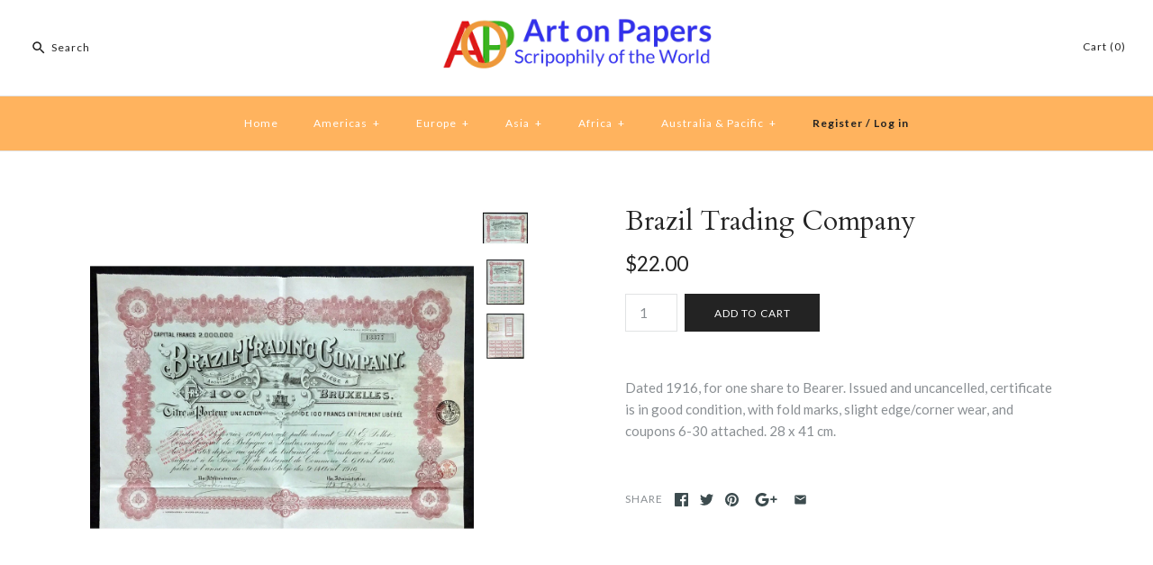

--- FILE ---
content_type: text/html; charset=utf-8
request_url: https://artonpapers.com/products/brazil-trading-company
body_size: 18071
content:
<!DOCTYPE html>
<html class="no-js">
<head>
<meta name="p:domain_verify" content="46f35c89d8e1c1a108b0d3b247632867"/>  
<meta name="google-site-verification" content="LnHyyrJMG9qHC8Gsg_FPuJP4_xT8SEa0DvwbT2w5_uU" />  
  <!-- Symmetry 3.1.0 -->
  <meta charset="UTF-8">
  <meta http-equiv="X-UA-Compatible" content="IE=edge,chrome=1">
  <meta name="viewport" content="width=device-width,initial-scale=1.0" />
  <meta name="theme-color" content="#232323">
  
  
  <link rel="shortcut icon" href="//artonpapers.com/cdn/shop/files/favicon_ico.png?v=1613182834" type="image/png" />
  
  
  <title>
    Brazil Trading Company Societe Anonyme Belge 1916 Stock Certificate &ndash; Artonpapers
  </title>
  
  <meta name="description" content="Dated 1916, for one share to Bearer. Issued and uncancelled, certificate is in good condition, with fold marks, slight edge/corner wear, and coupons 6-30 attached. 28 x 41 cm." />
  
  <link rel="canonical" href="https://artonpapers.com/products/brazil-trading-company" />
  
  
<meta property="og:site_name" content="Artonpapers" />

    <meta property="og:image" content="http://artonpapers.com/cdn/shop/products/2676_1024x1024.jpg?v=1603030967" />
    <meta property="og:description" content="Dated 1916, for one share to Bearer. Issued and uncancelled, certificate is in good condition, with fold marks, slight edge/corner..." />
    <meta property="og:title" content="Brazil Trading Company - Artonpapers" />
    <meta property="og:type" content="product" />
    <meta property="og:url" content="https://artonpapers.com/products/brazil-trading-company" />
    <meta property="og:price:amount" content="22.00" />
    <meta property="og:price:currency" content="USD" />
    <meta property="og:availability" content="instock" />

  
 



  <meta name="twitter:card" content="summary">


  <meta name="twitter:title" content="Brazil Trading Company">
  <meta name="twitter:description" content="Dated 1916, for one share to Bearer. Issued and uncancelled, certificate is in good condition, with fold marks, slight edge/corner wear, and coupons 6-30 attached. 28 x 41 cm.">
  <meta name="twitter:image" content="https://artonpapers.com/cdn/shop/products/2676_600x600.jpg?v=1603030967">
  <meta name="twitter:image:width" content="600">
  <meta name="twitter:image:height" content="600">


  
  



<link href="//fonts.googleapis.com/css?family=Lato:400,700|Cardo:400,400italic,700|Cardo:400,400italic,700|Lato:400,700|Lato:400,700" rel="stylesheet" type="text/css">

  
  <link href="//artonpapers.com/cdn/shop/t/2/assets/styles.scss.css?v=42283241592203015891708354844" rel="stylesheet" type="text/css" media="all" />
  
  
  
  <script src="//ajax.googleapis.com/ajax/libs/jquery/1.8/jquery.min.js" type="text/javascript"></script>
  <script src="//artonpapers.com/cdn/shopifycloud/storefront/assets/themes_support/api.jquery-7ab1a3a4.js" type="text/javascript"></script>
<script>
  Shopify.money_format = "${{amount}}";
  window.theme = window.theme || {};
  theme.money_format = "${{amount}}";
  theme.productData = {};
  document.documentElement.className = document.documentElement.className.replace('no-js', '');
</script>

  <script>window.performance && window.performance.mark && window.performance.mark('shopify.content_for_header.start');</script><meta id="shopify-digital-wallet" name="shopify-digital-wallet" content="/25942226/digital_wallets/dialog">
<meta name="shopify-checkout-api-token" content="58f0a64d84c87b39c41b379981e26754">
<meta id="in-context-paypal-metadata" data-shop-id="25942226" data-venmo-supported="false" data-environment="production" data-locale="en_US" data-paypal-v4="true" data-currency="USD">
<link rel="alternate" type="application/json+oembed" href="https://artonpapers.com/products/brazil-trading-company.oembed">
<script async="async" src="/checkouts/internal/preloads.js?locale=en-US"></script>
<link rel="preconnect" href="https://shop.app" crossorigin="anonymous">
<script async="async" src="https://shop.app/checkouts/internal/preloads.js?locale=en-US&shop_id=25942226" crossorigin="anonymous"></script>
<script id="apple-pay-shop-capabilities" type="application/json">{"shopId":25942226,"countryCode":"CA","currencyCode":"USD","merchantCapabilities":["supports3DS"],"merchantId":"gid:\/\/shopify\/Shop\/25942226","merchantName":"Artonpapers","requiredBillingContactFields":["postalAddress","email","phone"],"requiredShippingContactFields":["postalAddress","email","phone"],"shippingType":"shipping","supportedNetworks":["visa","masterCard","amex","discover","jcb"],"total":{"type":"pending","label":"Artonpapers","amount":"1.00"},"shopifyPaymentsEnabled":true,"supportsSubscriptions":true}</script>
<script id="shopify-features" type="application/json">{"accessToken":"58f0a64d84c87b39c41b379981e26754","betas":["rich-media-storefront-analytics"],"domain":"artonpapers.com","predictiveSearch":true,"shopId":25942226,"locale":"en"}</script>
<script>var Shopify = Shopify || {};
Shopify.shop = "arton-papers.myshopify.com";
Shopify.locale = "en";
Shopify.currency = {"active":"USD","rate":"1.0"};
Shopify.country = "US";
Shopify.theme = {"name":"symmetry","id":13060603947,"schema_name":"Symmetry","schema_version":"3.1.0","theme_store_id":null,"role":"main"};
Shopify.theme.handle = "null";
Shopify.theme.style = {"id":null,"handle":null};
Shopify.cdnHost = "artonpapers.com/cdn";
Shopify.routes = Shopify.routes || {};
Shopify.routes.root = "/";</script>
<script type="module">!function(o){(o.Shopify=o.Shopify||{}).modules=!0}(window);</script>
<script>!function(o){function n(){var o=[];function n(){o.push(Array.prototype.slice.apply(arguments))}return n.q=o,n}var t=o.Shopify=o.Shopify||{};t.loadFeatures=n(),t.autoloadFeatures=n()}(window);</script>
<script>
  window.ShopifyPay = window.ShopifyPay || {};
  window.ShopifyPay.apiHost = "shop.app\/pay";
  window.ShopifyPay.redirectState = null;
</script>
<script id="shop-js-analytics" type="application/json">{"pageType":"product"}</script>
<script defer="defer" async type="module" src="//artonpapers.com/cdn/shopifycloud/shop-js/modules/v2/client.init-shop-cart-sync_BT-GjEfc.en.esm.js"></script>
<script defer="defer" async type="module" src="//artonpapers.com/cdn/shopifycloud/shop-js/modules/v2/chunk.common_D58fp_Oc.esm.js"></script>
<script defer="defer" async type="module" src="//artonpapers.com/cdn/shopifycloud/shop-js/modules/v2/chunk.modal_xMitdFEc.esm.js"></script>
<script type="module">
  await import("//artonpapers.com/cdn/shopifycloud/shop-js/modules/v2/client.init-shop-cart-sync_BT-GjEfc.en.esm.js");
await import("//artonpapers.com/cdn/shopifycloud/shop-js/modules/v2/chunk.common_D58fp_Oc.esm.js");
await import("//artonpapers.com/cdn/shopifycloud/shop-js/modules/v2/chunk.modal_xMitdFEc.esm.js");

  window.Shopify.SignInWithShop?.initShopCartSync?.({"fedCMEnabled":true,"windoidEnabled":true});

</script>
<script>
  window.Shopify = window.Shopify || {};
  if (!window.Shopify.featureAssets) window.Shopify.featureAssets = {};
  window.Shopify.featureAssets['shop-js'] = {"shop-cart-sync":["modules/v2/client.shop-cart-sync_DZOKe7Ll.en.esm.js","modules/v2/chunk.common_D58fp_Oc.esm.js","modules/v2/chunk.modal_xMitdFEc.esm.js"],"init-fed-cm":["modules/v2/client.init-fed-cm_B6oLuCjv.en.esm.js","modules/v2/chunk.common_D58fp_Oc.esm.js","modules/v2/chunk.modal_xMitdFEc.esm.js"],"shop-cash-offers":["modules/v2/client.shop-cash-offers_D2sdYoxE.en.esm.js","modules/v2/chunk.common_D58fp_Oc.esm.js","modules/v2/chunk.modal_xMitdFEc.esm.js"],"shop-login-button":["modules/v2/client.shop-login-button_QeVjl5Y3.en.esm.js","modules/v2/chunk.common_D58fp_Oc.esm.js","modules/v2/chunk.modal_xMitdFEc.esm.js"],"pay-button":["modules/v2/client.pay-button_DXTOsIq6.en.esm.js","modules/v2/chunk.common_D58fp_Oc.esm.js","modules/v2/chunk.modal_xMitdFEc.esm.js"],"shop-button":["modules/v2/client.shop-button_DQZHx9pm.en.esm.js","modules/v2/chunk.common_D58fp_Oc.esm.js","modules/v2/chunk.modal_xMitdFEc.esm.js"],"avatar":["modules/v2/client.avatar_BTnouDA3.en.esm.js"],"init-windoid":["modules/v2/client.init-windoid_CR1B-cfM.en.esm.js","modules/v2/chunk.common_D58fp_Oc.esm.js","modules/v2/chunk.modal_xMitdFEc.esm.js"],"init-shop-for-new-customer-accounts":["modules/v2/client.init-shop-for-new-customer-accounts_C_vY_xzh.en.esm.js","modules/v2/client.shop-login-button_QeVjl5Y3.en.esm.js","modules/v2/chunk.common_D58fp_Oc.esm.js","modules/v2/chunk.modal_xMitdFEc.esm.js"],"init-shop-email-lookup-coordinator":["modules/v2/client.init-shop-email-lookup-coordinator_BI7n9ZSv.en.esm.js","modules/v2/chunk.common_D58fp_Oc.esm.js","modules/v2/chunk.modal_xMitdFEc.esm.js"],"init-shop-cart-sync":["modules/v2/client.init-shop-cart-sync_BT-GjEfc.en.esm.js","modules/v2/chunk.common_D58fp_Oc.esm.js","modules/v2/chunk.modal_xMitdFEc.esm.js"],"shop-toast-manager":["modules/v2/client.shop-toast-manager_DiYdP3xc.en.esm.js","modules/v2/chunk.common_D58fp_Oc.esm.js","modules/v2/chunk.modal_xMitdFEc.esm.js"],"init-customer-accounts":["modules/v2/client.init-customer-accounts_D9ZNqS-Q.en.esm.js","modules/v2/client.shop-login-button_QeVjl5Y3.en.esm.js","modules/v2/chunk.common_D58fp_Oc.esm.js","modules/v2/chunk.modal_xMitdFEc.esm.js"],"init-customer-accounts-sign-up":["modules/v2/client.init-customer-accounts-sign-up_iGw4briv.en.esm.js","modules/v2/client.shop-login-button_QeVjl5Y3.en.esm.js","modules/v2/chunk.common_D58fp_Oc.esm.js","modules/v2/chunk.modal_xMitdFEc.esm.js"],"shop-follow-button":["modules/v2/client.shop-follow-button_CqMgW2wH.en.esm.js","modules/v2/chunk.common_D58fp_Oc.esm.js","modules/v2/chunk.modal_xMitdFEc.esm.js"],"checkout-modal":["modules/v2/client.checkout-modal_xHeaAweL.en.esm.js","modules/v2/chunk.common_D58fp_Oc.esm.js","modules/v2/chunk.modal_xMitdFEc.esm.js"],"shop-login":["modules/v2/client.shop-login_D91U-Q7h.en.esm.js","modules/v2/chunk.common_D58fp_Oc.esm.js","modules/v2/chunk.modal_xMitdFEc.esm.js"],"lead-capture":["modules/v2/client.lead-capture_BJmE1dJe.en.esm.js","modules/v2/chunk.common_D58fp_Oc.esm.js","modules/v2/chunk.modal_xMitdFEc.esm.js"],"payment-terms":["modules/v2/client.payment-terms_Ci9AEqFq.en.esm.js","modules/v2/chunk.common_D58fp_Oc.esm.js","modules/v2/chunk.modal_xMitdFEc.esm.js"]};
</script>
<script>(function() {
  var isLoaded = false;
  function asyncLoad() {
    if (isLoaded) return;
    isLoaded = true;
    var urls = ["\/\/shopify.privy.com\/widget.js?shop=arton-papers.myshopify.com","https:\/\/a.mailmunch.co\/widgets\/site-467520-4f2561d2481858dab5a2a05bc819ecb73fd31f11.js?shop=arton-papers.myshopify.com","https:\/\/cdn.hextom.com\/js\/lastsecondcoupon.js?shop=arton-papers.myshopify.com"];
    for (var i = 0; i < urls.length; i++) {
      var s = document.createElement('script');
      s.type = 'text/javascript';
      s.async = true;
      s.src = urls[i];
      var x = document.getElementsByTagName('script')[0];
      x.parentNode.insertBefore(s, x);
    }
  };
  if(window.attachEvent) {
    window.attachEvent('onload', asyncLoad);
  } else {
    window.addEventListener('load', asyncLoad, false);
  }
})();</script>
<script id="__st">var __st={"a":25942226,"offset":-18000,"reqid":"39f83568-56f8-4b72-8b48-0d51773d8434-1769493867","pageurl":"artonpapers.com\/products\/brazil-trading-company","u":"37e1f854c34f","p":"product","rtyp":"product","rid":766786863147};</script>
<script>window.ShopifyPaypalV4VisibilityTracking = true;</script>
<script id="captcha-bootstrap">!function(){'use strict';const t='contact',e='account',n='new_comment',o=[[t,t],['blogs',n],['comments',n],[t,'customer']],c=[[e,'customer_login'],[e,'guest_login'],[e,'recover_customer_password'],[e,'create_customer']],r=t=>t.map((([t,e])=>`form[action*='/${t}']:not([data-nocaptcha='true']) input[name='form_type'][value='${e}']`)).join(','),a=t=>()=>t?[...document.querySelectorAll(t)].map((t=>t.form)):[];function s(){const t=[...o],e=r(t);return a(e)}const i='password',u='form_key',d=['recaptcha-v3-token','g-recaptcha-response','h-captcha-response',i],f=()=>{try{return window.sessionStorage}catch{return}},m='__shopify_v',_=t=>t.elements[u];function p(t,e,n=!1){try{const o=window.sessionStorage,c=JSON.parse(o.getItem(e)),{data:r}=function(t){const{data:e,action:n}=t;return t[m]||n?{data:e,action:n}:{data:t,action:n}}(c);for(const[e,n]of Object.entries(r))t.elements[e]&&(t.elements[e].value=n);n&&o.removeItem(e)}catch(o){console.error('form repopulation failed',{error:o})}}const l='form_type',E='cptcha';function T(t){t.dataset[E]=!0}const w=window,h=w.document,L='Shopify',v='ce_forms',y='captcha';let A=!1;((t,e)=>{const n=(g='f06e6c50-85a8-45c8-87d0-21a2b65856fe',I='https://cdn.shopify.com/shopifycloud/storefront-forms-hcaptcha/ce_storefront_forms_captcha_hcaptcha.v1.5.2.iife.js',D={infoText:'Protected by hCaptcha',privacyText:'Privacy',termsText:'Terms'},(t,e,n)=>{const o=w[L][v],c=o.bindForm;if(c)return c(t,g,e,D).then(n);var r;o.q.push([[t,g,e,D],n]),r=I,A||(h.body.append(Object.assign(h.createElement('script'),{id:'captcha-provider',async:!0,src:r})),A=!0)});var g,I,D;w[L]=w[L]||{},w[L][v]=w[L][v]||{},w[L][v].q=[],w[L][y]=w[L][y]||{},w[L][y].protect=function(t,e){n(t,void 0,e),T(t)},Object.freeze(w[L][y]),function(t,e,n,w,h,L){const[v,y,A,g]=function(t,e,n){const i=e?o:[],u=t?c:[],d=[...i,...u],f=r(d),m=r(i),_=r(d.filter((([t,e])=>n.includes(e))));return[a(f),a(m),a(_),s()]}(w,h,L),I=t=>{const e=t.target;return e instanceof HTMLFormElement?e:e&&e.form},D=t=>v().includes(t);t.addEventListener('submit',(t=>{const e=I(t);if(!e)return;const n=D(e)&&!e.dataset.hcaptchaBound&&!e.dataset.recaptchaBound,o=_(e),c=g().includes(e)&&(!o||!o.value);(n||c)&&t.preventDefault(),c&&!n&&(function(t){try{if(!f())return;!function(t){const e=f();if(!e)return;const n=_(t);if(!n)return;const o=n.value;o&&e.removeItem(o)}(t);const e=Array.from(Array(32),(()=>Math.random().toString(36)[2])).join('');!function(t,e){_(t)||t.append(Object.assign(document.createElement('input'),{type:'hidden',name:u})),t.elements[u].value=e}(t,e),function(t,e){const n=f();if(!n)return;const o=[...t.querySelectorAll(`input[type='${i}']`)].map((({name:t})=>t)),c=[...d,...o],r={};for(const[a,s]of new FormData(t).entries())c.includes(a)||(r[a]=s);n.setItem(e,JSON.stringify({[m]:1,action:t.action,data:r}))}(t,e)}catch(e){console.error('failed to persist form',e)}}(e),e.submit())}));const S=(t,e)=>{t&&!t.dataset[E]&&(n(t,e.some((e=>e===t))),T(t))};for(const o of['focusin','change'])t.addEventListener(o,(t=>{const e=I(t);D(e)&&S(e,y())}));const B=e.get('form_key'),M=e.get(l),P=B&&M;t.addEventListener('DOMContentLoaded',(()=>{const t=y();if(P)for(const e of t)e.elements[l].value===M&&p(e,B);[...new Set([...A(),...v().filter((t=>'true'===t.dataset.shopifyCaptcha))])].forEach((e=>S(e,t)))}))}(h,new URLSearchParams(w.location.search),n,t,e,['guest_login'])})(!0,!0)}();</script>
<script integrity="sha256-4kQ18oKyAcykRKYeNunJcIwy7WH5gtpwJnB7kiuLZ1E=" data-source-attribution="shopify.loadfeatures" defer="defer" src="//artonpapers.com/cdn/shopifycloud/storefront/assets/storefront/load_feature-a0a9edcb.js" crossorigin="anonymous"></script>
<script crossorigin="anonymous" defer="defer" src="//artonpapers.com/cdn/shopifycloud/storefront/assets/shopify_pay/storefront-65b4c6d7.js?v=20250812"></script>
<script data-source-attribution="shopify.dynamic_checkout.dynamic.init">var Shopify=Shopify||{};Shopify.PaymentButton=Shopify.PaymentButton||{isStorefrontPortableWallets:!0,init:function(){window.Shopify.PaymentButton.init=function(){};var t=document.createElement("script");t.src="https://artonpapers.com/cdn/shopifycloud/portable-wallets/latest/portable-wallets.en.js",t.type="module",document.head.appendChild(t)}};
</script>
<script data-source-attribution="shopify.dynamic_checkout.buyer_consent">
  function portableWalletsHideBuyerConsent(e){var t=document.getElementById("shopify-buyer-consent"),n=document.getElementById("shopify-subscription-policy-button");t&&n&&(t.classList.add("hidden"),t.setAttribute("aria-hidden","true"),n.removeEventListener("click",e))}function portableWalletsShowBuyerConsent(e){var t=document.getElementById("shopify-buyer-consent"),n=document.getElementById("shopify-subscription-policy-button");t&&n&&(t.classList.remove("hidden"),t.removeAttribute("aria-hidden"),n.addEventListener("click",e))}window.Shopify?.PaymentButton&&(window.Shopify.PaymentButton.hideBuyerConsent=portableWalletsHideBuyerConsent,window.Shopify.PaymentButton.showBuyerConsent=portableWalletsShowBuyerConsent);
</script>
<script data-source-attribution="shopify.dynamic_checkout.cart.bootstrap">document.addEventListener("DOMContentLoaded",(function(){function t(){return document.querySelector("shopify-accelerated-checkout-cart, shopify-accelerated-checkout")}if(t())Shopify.PaymentButton.init();else{new MutationObserver((function(e,n){t()&&(Shopify.PaymentButton.init(),n.disconnect())})).observe(document.body,{childList:!0,subtree:!0})}}));
</script>
<link id="shopify-accelerated-checkout-styles" rel="stylesheet" media="screen" href="https://artonpapers.com/cdn/shopifycloud/portable-wallets/latest/accelerated-checkout-backwards-compat.css" crossorigin="anonymous">
<style id="shopify-accelerated-checkout-cart">
        #shopify-buyer-consent {
  margin-top: 1em;
  display: inline-block;
  width: 100%;
}

#shopify-buyer-consent.hidden {
  display: none;
}

#shopify-subscription-policy-button {
  background: none;
  border: none;
  padding: 0;
  text-decoration: underline;
  font-size: inherit;
  cursor: pointer;
}

#shopify-subscription-policy-button::before {
  box-shadow: none;
}

      </style>

<script>window.performance && window.performance.mark && window.performance.mark('shopify.content_for_header.end');</script>
  <script type='text/javascript'>var jiltStorefrontParams = {}; </script>

<link href="https://monorail-edge.shopifysvc.com" rel="dns-prefetch">
<script>(function(){if ("sendBeacon" in navigator && "performance" in window) {try {var session_token_from_headers = performance.getEntriesByType('navigation')[0].serverTiming.find(x => x.name == '_s').description;} catch {var session_token_from_headers = undefined;}var session_cookie_matches = document.cookie.match(/_shopify_s=([^;]*)/);var session_token_from_cookie = session_cookie_matches && session_cookie_matches.length === 2 ? session_cookie_matches[1] : "";var session_token = session_token_from_headers || session_token_from_cookie || "";function handle_abandonment_event(e) {var entries = performance.getEntries().filter(function(entry) {return /monorail-edge.shopifysvc.com/.test(entry.name);});if (!window.abandonment_tracked && entries.length === 0) {window.abandonment_tracked = true;var currentMs = Date.now();var navigation_start = performance.timing.navigationStart;var payload = {shop_id: 25942226,url: window.location.href,navigation_start,duration: currentMs - navigation_start,session_token,page_type: "product"};window.navigator.sendBeacon("https://monorail-edge.shopifysvc.com/v1/produce", JSON.stringify({schema_id: "online_store_buyer_site_abandonment/1.1",payload: payload,metadata: {event_created_at_ms: currentMs,event_sent_at_ms: currentMs}}));}}window.addEventListener('pagehide', handle_abandonment_event);}}());</script>
<script id="web-pixels-manager-setup">(function e(e,d,r,n,o){if(void 0===o&&(o={}),!Boolean(null===(a=null===(i=window.Shopify)||void 0===i?void 0:i.analytics)||void 0===a?void 0:a.replayQueue)){var i,a;window.Shopify=window.Shopify||{};var t=window.Shopify;t.analytics=t.analytics||{};var s=t.analytics;s.replayQueue=[],s.publish=function(e,d,r){return s.replayQueue.push([e,d,r]),!0};try{self.performance.mark("wpm:start")}catch(e){}var l=function(){var e={modern:/Edge?\/(1{2}[4-9]|1[2-9]\d|[2-9]\d{2}|\d{4,})\.\d+(\.\d+|)|Firefox\/(1{2}[4-9]|1[2-9]\d|[2-9]\d{2}|\d{4,})\.\d+(\.\d+|)|Chrom(ium|e)\/(9{2}|\d{3,})\.\d+(\.\d+|)|(Maci|X1{2}).+ Version\/(15\.\d+|(1[6-9]|[2-9]\d|\d{3,})\.\d+)([,.]\d+|)( \(\w+\)|)( Mobile\/\w+|) Safari\/|Chrome.+OPR\/(9{2}|\d{3,})\.\d+\.\d+|(CPU[ +]OS|iPhone[ +]OS|CPU[ +]iPhone|CPU IPhone OS|CPU iPad OS)[ +]+(15[._]\d+|(1[6-9]|[2-9]\d|\d{3,})[._]\d+)([._]\d+|)|Android:?[ /-](13[3-9]|1[4-9]\d|[2-9]\d{2}|\d{4,})(\.\d+|)(\.\d+|)|Android.+Firefox\/(13[5-9]|1[4-9]\d|[2-9]\d{2}|\d{4,})\.\d+(\.\d+|)|Android.+Chrom(ium|e)\/(13[3-9]|1[4-9]\d|[2-9]\d{2}|\d{4,})\.\d+(\.\d+|)|SamsungBrowser\/([2-9]\d|\d{3,})\.\d+/,legacy:/Edge?\/(1[6-9]|[2-9]\d|\d{3,})\.\d+(\.\d+|)|Firefox\/(5[4-9]|[6-9]\d|\d{3,})\.\d+(\.\d+|)|Chrom(ium|e)\/(5[1-9]|[6-9]\d|\d{3,})\.\d+(\.\d+|)([\d.]+$|.*Safari\/(?![\d.]+ Edge\/[\d.]+$))|(Maci|X1{2}).+ Version\/(10\.\d+|(1[1-9]|[2-9]\d|\d{3,})\.\d+)([,.]\d+|)( \(\w+\)|)( Mobile\/\w+|) Safari\/|Chrome.+OPR\/(3[89]|[4-9]\d|\d{3,})\.\d+\.\d+|(CPU[ +]OS|iPhone[ +]OS|CPU[ +]iPhone|CPU IPhone OS|CPU iPad OS)[ +]+(10[._]\d+|(1[1-9]|[2-9]\d|\d{3,})[._]\d+)([._]\d+|)|Android:?[ /-](13[3-9]|1[4-9]\d|[2-9]\d{2}|\d{4,})(\.\d+|)(\.\d+|)|Mobile Safari.+OPR\/([89]\d|\d{3,})\.\d+\.\d+|Android.+Firefox\/(13[5-9]|1[4-9]\d|[2-9]\d{2}|\d{4,})\.\d+(\.\d+|)|Android.+Chrom(ium|e)\/(13[3-9]|1[4-9]\d|[2-9]\d{2}|\d{4,})\.\d+(\.\d+|)|Android.+(UC? ?Browser|UCWEB|U3)[ /]?(15\.([5-9]|\d{2,})|(1[6-9]|[2-9]\d|\d{3,})\.\d+)\.\d+|SamsungBrowser\/(5\.\d+|([6-9]|\d{2,})\.\d+)|Android.+MQ{2}Browser\/(14(\.(9|\d{2,})|)|(1[5-9]|[2-9]\d|\d{3,})(\.\d+|))(\.\d+|)|K[Aa][Ii]OS\/(3\.\d+|([4-9]|\d{2,})\.\d+)(\.\d+|)/},d=e.modern,r=e.legacy,n=navigator.userAgent;return n.match(d)?"modern":n.match(r)?"legacy":"unknown"}(),u="modern"===l?"modern":"legacy",c=(null!=n?n:{modern:"",legacy:""})[u],f=function(e){return[e.baseUrl,"/wpm","/b",e.hashVersion,"modern"===e.buildTarget?"m":"l",".js"].join("")}({baseUrl:d,hashVersion:r,buildTarget:u}),m=function(e){var d=e.version,r=e.bundleTarget,n=e.surface,o=e.pageUrl,i=e.monorailEndpoint;return{emit:function(e){var a=e.status,t=e.errorMsg,s=(new Date).getTime(),l=JSON.stringify({metadata:{event_sent_at_ms:s},events:[{schema_id:"web_pixels_manager_load/3.1",payload:{version:d,bundle_target:r,page_url:o,status:a,surface:n,error_msg:t},metadata:{event_created_at_ms:s}}]});if(!i)return console&&console.warn&&console.warn("[Web Pixels Manager] No Monorail endpoint provided, skipping logging."),!1;try{return self.navigator.sendBeacon.bind(self.navigator)(i,l)}catch(e){}var u=new XMLHttpRequest;try{return u.open("POST",i,!0),u.setRequestHeader("Content-Type","text/plain"),u.send(l),!0}catch(e){return console&&console.warn&&console.warn("[Web Pixels Manager] Got an unhandled error while logging to Monorail."),!1}}}}({version:r,bundleTarget:l,surface:e.surface,pageUrl:self.location.href,monorailEndpoint:e.monorailEndpoint});try{o.browserTarget=l,function(e){var d=e.src,r=e.async,n=void 0===r||r,o=e.onload,i=e.onerror,a=e.sri,t=e.scriptDataAttributes,s=void 0===t?{}:t,l=document.createElement("script"),u=document.querySelector("head"),c=document.querySelector("body");if(l.async=n,l.src=d,a&&(l.integrity=a,l.crossOrigin="anonymous"),s)for(var f in s)if(Object.prototype.hasOwnProperty.call(s,f))try{l.dataset[f]=s[f]}catch(e){}if(o&&l.addEventListener("load",o),i&&l.addEventListener("error",i),u)u.appendChild(l);else{if(!c)throw new Error("Did not find a head or body element to append the script");c.appendChild(l)}}({src:f,async:!0,onload:function(){if(!function(){var e,d;return Boolean(null===(d=null===(e=window.Shopify)||void 0===e?void 0:e.analytics)||void 0===d?void 0:d.initialized)}()){var d=window.webPixelsManager.init(e)||void 0;if(d){var r=window.Shopify.analytics;r.replayQueue.forEach((function(e){var r=e[0],n=e[1],o=e[2];d.publishCustomEvent(r,n,o)})),r.replayQueue=[],r.publish=d.publishCustomEvent,r.visitor=d.visitor,r.initialized=!0}}},onerror:function(){return m.emit({status:"failed",errorMsg:"".concat(f," has failed to load")})},sri:function(e){var d=/^sha384-[A-Za-z0-9+/=]+$/;return"string"==typeof e&&d.test(e)}(c)?c:"",scriptDataAttributes:o}),m.emit({status:"loading"})}catch(e){m.emit({status:"failed",errorMsg:(null==e?void 0:e.message)||"Unknown error"})}}})({shopId: 25942226,storefrontBaseUrl: "https://artonpapers.com",extensionsBaseUrl: "https://extensions.shopifycdn.com/cdn/shopifycloud/web-pixels-manager",monorailEndpoint: "https://monorail-edge.shopifysvc.com/unstable/produce_batch",surface: "storefront-renderer",enabledBetaFlags: ["2dca8a86"],webPixelsConfigList: [{"id":"shopify-app-pixel","configuration":"{}","eventPayloadVersion":"v1","runtimeContext":"STRICT","scriptVersion":"0450","apiClientId":"shopify-pixel","type":"APP","privacyPurposes":["ANALYTICS","MARKETING"]},{"id":"shopify-custom-pixel","eventPayloadVersion":"v1","runtimeContext":"LAX","scriptVersion":"0450","apiClientId":"shopify-pixel","type":"CUSTOM","privacyPurposes":["ANALYTICS","MARKETING"]}],isMerchantRequest: false,initData: {"shop":{"name":"Artonpapers","paymentSettings":{"currencyCode":"USD"},"myshopifyDomain":"arton-papers.myshopify.com","countryCode":"CA","storefrontUrl":"https:\/\/artonpapers.com"},"customer":null,"cart":null,"checkout":null,"productVariants":[{"price":{"amount":22.0,"currencyCode":"USD"},"product":{"title":"Brazil Trading Company","vendor":"Artonpapers","id":"766786863147","untranslatedTitle":"Brazil Trading Company","url":"\/products\/brazil-trading-company","type":""},"id":"8666063568939","image":{"src":"\/\/artonpapers.com\/cdn\/shop\/products\/2676.jpg?v=1603030967"},"sku":"","title":"Default Title","untranslatedTitle":"Default Title"}],"purchasingCompany":null},},"https://artonpapers.com/cdn","fcfee988w5aeb613cpc8e4bc33m6693e112",{"modern":"","legacy":""},{"shopId":"25942226","storefrontBaseUrl":"https:\/\/artonpapers.com","extensionBaseUrl":"https:\/\/extensions.shopifycdn.com\/cdn\/shopifycloud\/web-pixels-manager","surface":"storefront-renderer","enabledBetaFlags":"[\"2dca8a86\"]","isMerchantRequest":"false","hashVersion":"fcfee988w5aeb613cpc8e4bc33m6693e112","publish":"custom","events":"[[\"page_viewed\",{}],[\"product_viewed\",{\"productVariant\":{\"price\":{\"amount\":22.0,\"currencyCode\":\"USD\"},\"product\":{\"title\":\"Brazil Trading Company\",\"vendor\":\"Artonpapers\",\"id\":\"766786863147\",\"untranslatedTitle\":\"Brazil Trading Company\",\"url\":\"\/products\/brazil-trading-company\",\"type\":\"\"},\"id\":\"8666063568939\",\"image\":{\"src\":\"\/\/artonpapers.com\/cdn\/shop\/products\/2676.jpg?v=1603030967\"},\"sku\":\"\",\"title\":\"Default Title\",\"untranslatedTitle\":\"Default Title\"}}]]"});</script><script>
  window.ShopifyAnalytics = window.ShopifyAnalytics || {};
  window.ShopifyAnalytics.meta = window.ShopifyAnalytics.meta || {};
  window.ShopifyAnalytics.meta.currency = 'USD';
  var meta = {"product":{"id":766786863147,"gid":"gid:\/\/shopify\/Product\/766786863147","vendor":"Artonpapers","type":"","handle":"brazil-trading-company","variants":[{"id":8666063568939,"price":2200,"name":"Brazil Trading Company","public_title":null,"sku":""}],"remote":false},"page":{"pageType":"product","resourceType":"product","resourceId":766786863147,"requestId":"39f83568-56f8-4b72-8b48-0d51773d8434-1769493867"}};
  for (var attr in meta) {
    window.ShopifyAnalytics.meta[attr] = meta[attr];
  }
</script>
<script class="analytics">
  (function () {
    var customDocumentWrite = function(content) {
      var jquery = null;

      if (window.jQuery) {
        jquery = window.jQuery;
      } else if (window.Checkout && window.Checkout.$) {
        jquery = window.Checkout.$;
      }

      if (jquery) {
        jquery('body').append(content);
      }
    };

    var hasLoggedConversion = function(token) {
      if (token) {
        return document.cookie.indexOf('loggedConversion=' + token) !== -1;
      }
      return false;
    }

    var setCookieIfConversion = function(token) {
      if (token) {
        var twoMonthsFromNow = new Date(Date.now());
        twoMonthsFromNow.setMonth(twoMonthsFromNow.getMonth() + 2);

        document.cookie = 'loggedConversion=' + token + '; expires=' + twoMonthsFromNow;
      }
    }

    var trekkie = window.ShopifyAnalytics.lib = window.trekkie = window.trekkie || [];
    if (trekkie.integrations) {
      return;
    }
    trekkie.methods = [
      'identify',
      'page',
      'ready',
      'track',
      'trackForm',
      'trackLink'
    ];
    trekkie.factory = function(method) {
      return function() {
        var args = Array.prototype.slice.call(arguments);
        args.unshift(method);
        trekkie.push(args);
        return trekkie;
      };
    };
    for (var i = 0; i < trekkie.methods.length; i++) {
      var key = trekkie.methods[i];
      trekkie[key] = trekkie.factory(key);
    }
    trekkie.load = function(config) {
      trekkie.config = config || {};
      trekkie.config.initialDocumentCookie = document.cookie;
      var first = document.getElementsByTagName('script')[0];
      var script = document.createElement('script');
      script.type = 'text/javascript';
      script.onerror = function(e) {
        var scriptFallback = document.createElement('script');
        scriptFallback.type = 'text/javascript';
        scriptFallback.onerror = function(error) {
                var Monorail = {
      produce: function produce(monorailDomain, schemaId, payload) {
        var currentMs = new Date().getTime();
        var event = {
          schema_id: schemaId,
          payload: payload,
          metadata: {
            event_created_at_ms: currentMs,
            event_sent_at_ms: currentMs
          }
        };
        return Monorail.sendRequest("https://" + monorailDomain + "/v1/produce", JSON.stringify(event));
      },
      sendRequest: function sendRequest(endpointUrl, payload) {
        // Try the sendBeacon API
        if (window && window.navigator && typeof window.navigator.sendBeacon === 'function' && typeof window.Blob === 'function' && !Monorail.isIos12()) {
          var blobData = new window.Blob([payload], {
            type: 'text/plain'
          });

          if (window.navigator.sendBeacon(endpointUrl, blobData)) {
            return true;
          } // sendBeacon was not successful

        } // XHR beacon

        var xhr = new XMLHttpRequest();

        try {
          xhr.open('POST', endpointUrl);
          xhr.setRequestHeader('Content-Type', 'text/plain');
          xhr.send(payload);
        } catch (e) {
          console.log(e);
        }

        return false;
      },
      isIos12: function isIos12() {
        return window.navigator.userAgent.lastIndexOf('iPhone; CPU iPhone OS 12_') !== -1 || window.navigator.userAgent.lastIndexOf('iPad; CPU OS 12_') !== -1;
      }
    };
    Monorail.produce('monorail-edge.shopifysvc.com',
      'trekkie_storefront_load_errors/1.1',
      {shop_id: 25942226,
      theme_id: 13060603947,
      app_name: "storefront",
      context_url: window.location.href,
      source_url: "//artonpapers.com/cdn/s/trekkie.storefront.a804e9514e4efded663580eddd6991fcc12b5451.min.js"});

        };
        scriptFallback.async = true;
        scriptFallback.src = '//artonpapers.com/cdn/s/trekkie.storefront.a804e9514e4efded663580eddd6991fcc12b5451.min.js';
        first.parentNode.insertBefore(scriptFallback, first);
      };
      script.async = true;
      script.src = '//artonpapers.com/cdn/s/trekkie.storefront.a804e9514e4efded663580eddd6991fcc12b5451.min.js';
      first.parentNode.insertBefore(script, first);
    };
    trekkie.load(
      {"Trekkie":{"appName":"storefront","development":false,"defaultAttributes":{"shopId":25942226,"isMerchantRequest":null,"themeId":13060603947,"themeCityHash":"9522351964672582135","contentLanguage":"en","currency":"USD","eventMetadataId":"b1312a7f-fc21-4828-89b9-edc8fce0d249"},"isServerSideCookieWritingEnabled":true,"monorailRegion":"shop_domain","enabledBetaFlags":["65f19447"]},"Session Attribution":{},"S2S":{"facebookCapiEnabled":false,"source":"trekkie-storefront-renderer","apiClientId":580111}}
    );

    var loaded = false;
    trekkie.ready(function() {
      if (loaded) return;
      loaded = true;

      window.ShopifyAnalytics.lib = window.trekkie;

      var originalDocumentWrite = document.write;
      document.write = customDocumentWrite;
      try { window.ShopifyAnalytics.merchantGoogleAnalytics.call(this); } catch(error) {};
      document.write = originalDocumentWrite;

      window.ShopifyAnalytics.lib.page(null,{"pageType":"product","resourceType":"product","resourceId":766786863147,"requestId":"39f83568-56f8-4b72-8b48-0d51773d8434-1769493867","shopifyEmitted":true});

      var match = window.location.pathname.match(/checkouts\/(.+)\/(thank_you|post_purchase)/)
      var token = match? match[1]: undefined;
      if (!hasLoggedConversion(token)) {
        setCookieIfConversion(token);
        window.ShopifyAnalytics.lib.track("Viewed Product",{"currency":"USD","variantId":8666063568939,"productId":766786863147,"productGid":"gid:\/\/shopify\/Product\/766786863147","name":"Brazil Trading Company","price":"22.00","sku":"","brand":"Artonpapers","variant":null,"category":"","nonInteraction":true,"remote":false},undefined,undefined,{"shopifyEmitted":true});
      window.ShopifyAnalytics.lib.track("monorail:\/\/trekkie_storefront_viewed_product\/1.1",{"currency":"USD","variantId":8666063568939,"productId":766786863147,"productGid":"gid:\/\/shopify\/Product\/766786863147","name":"Brazil Trading Company","price":"22.00","sku":"","brand":"Artonpapers","variant":null,"category":"","nonInteraction":true,"remote":false,"referer":"https:\/\/artonpapers.com\/products\/brazil-trading-company"});
      }
    });


        var eventsListenerScript = document.createElement('script');
        eventsListenerScript.async = true;
        eventsListenerScript.src = "//artonpapers.com/cdn/shopifycloud/storefront/assets/shop_events_listener-3da45d37.js";
        document.getElementsByTagName('head')[0].appendChild(eventsListenerScript);

})();</script>
<script
  defer
  src="https://artonpapers.com/cdn/shopifycloud/perf-kit/shopify-perf-kit-3.0.4.min.js"
  data-application="storefront-renderer"
  data-shop-id="25942226"
  data-render-region="gcp-us-east1"
  data-page-type="product"
  data-theme-instance-id="13060603947"
  data-theme-name="Symmetry"
  data-theme-version="3.1.0"
  data-monorail-region="shop_domain"
  data-resource-timing-sampling-rate="10"
  data-shs="true"
  data-shs-beacon="true"
  data-shs-export-with-fetch="true"
  data-shs-logs-sample-rate="1"
  data-shs-beacon-endpoint="https://artonpapers.com/api/collect"
></script>
</head>
<body class="template-product">
  
  <div id="shopify-section-header" class="shopify-section"><style type="text/css">
  .logo img {
    width: 300px;
  }
</style>



<div data-section-type="header">
  <div id="pageheader">

    

    <div id="mobile-header" class="cf">
      <button class="notabutton mobile-nav-toggle"><span></span><span></span><span></span></button>
      
    <div class="logo">
      <a href="/" title="Artonpapers">
        
        
        <img src="//artonpapers.com/cdn/shop/files/AOP_Logo_600x.png?v=1613182877" alt="" />
        
      </a>
    </div><!-- /#logo -->
    
      <a href="/cart" class="cart-count ">
        <svg fill="#000000" height="24" viewBox="0 0 24 24" width="24" xmlns="http://www.w3.org/2000/svg">
  <title>Cart</title>
  <path d="M0 0h24v24H0z" fill="none"/>
  <path d="M17.21 9l-4.38-6.56c-.19-.28-.51-.42-.83-.42-.32 0-.64.14-.83.43L6.79 9H2c-.55 0-1 .45-1 1 0 .09.01.18.04.27l2.54 9.27c.23.84 1 1.46 1.92 1.46h13c.92 0 1.69-.62 1.93-1.46l2.54-9.27L23 10c0-.55-.45-1-1-1h-4.79zM9 9l3-4.4L15 9H9zm3 8c-1.1 0-2-.9-2-2s.9-2 2-2 2 .9 2 2-.9 2-2 2z"/>
</svg> <span class="beside-svg">(0)</span>
      </a>
    </div>

    <div class="logo-area logo-pos- cf">

      <div class="container">
    <div class="logo">
      <a href="/" title="Artonpapers">
        
        
        <img src="//artonpapers.com/cdn/shop/files/AOP_Logo_600x.png?v=1613182877" alt="" />
        
      </a>
    </div><!-- /#logo -->
    </div>

      <div class="util-area">
        <div class="search-box elegant-input">
          

          <form class="search-form" action="/search" method="get">
            <svg fill="#000000" height="24" viewBox="0 0 24 24" width="24" xmlns="http://www.w3.org/2000/svg">
  <title>Search</title>
  <path d="M15.5 14h-.79l-.28-.27C15.41 12.59 16 11.11 16 9.5 16 5.91 13.09 3 9.5 3S3 5.91 3 9.5 5.91 16 9.5 16c1.61 0 3.09-.59 4.23-1.57l.27.28v.79l5 4.99L20.49 19l-4.99-5zm-6 0C7.01 14 5 11.99 5 9.5S7.01 5 9.5 5 14 7.01 14 9.5 11.99 14 9.5 14z"/>
  <path d="M0 0h24v24H0z" fill="none"/>
</svg>
            <input type="text" name="q" placeholder="Search" autocomplete="off"/>
            <input type="submit" value="&rarr;" />
            <input type="hidden" name="type" value="product,article,page" />
          </form>
        </div>

        <div class="utils">
          
          <div class="social-links">
  <ul>
    
    
    
    
    
    
    
    
    
  </ul>
</div>
          

          <div class="cart-summary">
            <a href="/cart" class="cart-count ">
              Cart (0)
            </a>

            
          </div>
        </div><!-- /.utils -->
      </div><!-- /.util-area -->

      

    </div><!-- /.logo-area -->
  </div><!-- /#pageheader -->

  
  

  <div id="main-nav" class="nav-row autoexpand">
    <div class="mobile-features">
      <form class="mobile-search" action="/search" method="get">
        <i></i>
        <input type="text" name="q" placeholder="Search"/>
        <button type="submit" class="notabutton"><svg fill="#000000" height="24" viewBox="0 0 24 24" width="24" xmlns="http://www.w3.org/2000/svg">
  <title>Search</title>
  <path d="M15.5 14h-.79l-.28-.27C15.41 12.59 16 11.11 16 9.5 16 5.91 13.09 3 9.5 3S3 5.91 3 9.5 5.91 16 9.5 16c1.61 0 3.09-.59 4.23-1.57l.27.28v.79l5 4.99L20.49 19l-4.99-5zm-6 0C7.01 14 5 11.99 5 9.5S7.01 5 9.5 5 14 7.01 14 9.5 11.99 14 9.5 14z"/>
  <path d="M0 0h24v24H0z" fill="none"/>
</svg></button>
      </form>
    </div>
    <div class="multi-level-nav">
  <div class="tier-1">
    






<ul data-menu-handle="main-menu">

    <li>
        <a href="/">Home</a>
        
        
        
        
        





  
  
  
  


    </li>

    <li>
        <a href="/collections/americas">Americas</a>
        
        
        
        
        






<ul data-menu-handle="americas">

    <li>
        <a href="/collections/usa">USA</a>
        
        
        
        
        






<ul data-menu-handle="usa">

    <li>
        <a href="/collections/usa/Agriculture">Agriculture</a>
        
        
        
        
        





  
  
  
  


    </li>

    <li>
        <a href="/collections/usa/Automobiles">Automobiles</a>
        
        
        
        
        





  
  
  
  


    </li>

    <li>
        <a href="/collections/usa/Aviation">Aviation</a>
        
        
        
        
        





  
  
  
  


    </li>

    <li>
        <a href="/collections/usa/Banks-&-Financial">Banks & Financial</a>
        
        
        
        
        





  
  
  
  


    </li>

    <li>
        <a href="/collections/usa/Breweries-&-Alcohol">Breweries & Alcohol</a>
        
        
        
        
        





  
  
  
  


    </li>

    <li>
        <a href="/collections/usa/Communication-&-Technology">Communication & Technology</a>
        
        
        
        
        





  
  
  
  


    </li>

    <li>
        <a href="/collections/usa/Consumer-Goods">Consumer Goods</a>
        
        
        
        
        





  
  
  
  


    </li>

    <li>
        <a href="/collections/usa/Food-&-Water">Food & Water</a>
        
        
        
        
        





  
  
  
  


    </li>

    <li>
        <a href="/collections/usa/Government">Government</a>
        
        
        
        
        





  
  
  
  


    </li>

    <li>
        <a href="/collections/usa/Hotels-&-Casinos">Hotels & Casinos</a>
        
        
        
        
        





  
  
  
  


    </li>

    <li>
        <a href="/collections/usa/Industrial">Industrial</a>
        
        
        
        
        





  
  
  
  


    </li>

    <li>
        <a href="/collections/usa/Media-&-Film">Media & Film</a>
        
        
        
        
        





  
  
  
  


    </li>

    <li>
        <a href="/collections/usa/Mining">Mining</a>
        
        
        
        
        





  
  
  
  


    </li>

    <li>
        <a href="/collections/usa/Navigation">Navigation</a>
        
        
        
        
        





  
  
  
  


    </li>

    <li>
        <a href="/collections/usa/Oil-&-Gas">Oil & Gas</a>
        
        
        
        
        





  
  
  
  


    </li>

    <li>
        <a href="/collections/usa/Railroads">Railroads</a>
        
        
        
        
        





  
  
  
  


    </li>

    <li>
        <a href="/collections/usa/Real-Estate-&-Land">Real Estate & Land</a>
        
        
        
        
        





  
  
  
  


    </li>

    <li>
        <a href="/collections/usa/Sports-&-Entertainment">Sports & Entertainment</a>
        
        
        
        
        





  
  
  
  


    </li>

    <li>
        <a href="/collections/usa/Tobacco">Tobacco</a>
        
        
        
        
        





  
  
  
  


    </li>

    <li>
        <a href="/collections/usa/Transportation">Transportation</a>
        
        
        
        
        





  
  
  
  


    </li>

    <li>
        <a href="/collections/usa/Utilities-&-Power">Utilities & Power</a>
        
        
        
        
        





  
  
  
  


    </li>

    <li>
        <a href="/collections/usa/Other">Other</a>
        
        
        
        
        





  
  
  
  


    </li>

</ul>


    </li>

    <li>
        <a href="/collections/canada">Canada</a>
        
        
        
        
        






<ul data-menu-handle="canada">

    <li>
        <a href="/collections/canada/Banks-&-Financial">Banks & Financial</a>
        
        
        
        
        





  
  
  
  


    </li>

    <li>
        <a href="/collections/canada/Mining">Mining</a>
        
        
        
        
        





  
  
  
  


    </li>

    <li>
        <a href="/collections/canada/Oil-&-Gas">Oil & Gas</a>
        
        
        
        
        





  
  
  
  


    </li>

    <li>
        <a href="/collections/canada/Railroads">Railroads</a>
        
        
        
        
        





  
  
  
  


    </li>

    <li>
        <a href="/collections/canada/Other">Other</a>
        
        
        
        
        





  
  
  
  


    </li>

</ul>


    </li>

    <li>
        <a href="/collections/mexico">Mexico</a>
        
        
        
        
        






<ul data-menu-handle="mexico">

    <li>
        <a href="/collections/mexico/Banks-&-Financial">Banks & Financial</a>
        
        
        
        
        





  
  
  
  


    </li>

    <li>
        <a href="/collections/mexico/Government">Government</a>
        
        
        
        
        





  
  
  
  


    </li>

    <li>
        <a href="/collections/mexico/Mining">Mining</a>
        
        
        
        
        





  
  
  
  


    </li>

    <li>
        <a href="/collections/mexico/Oil-&-Gas">Oil & Gas</a>
        
        
        
        
        





  
  
  
  


    </li>

    <li>
        <a href="/collections/mexico/Railroads">Railroads</a>
        
        
        
        
        





  
  
  
  


    </li>

    <li>
        <a href="/collections/mexico/Other">Other</a>
        
        
        
        
        





  
  
  
  


    </li>

</ul>


    </li>

    <li>
        <a href="/collections/argentina">Argentina</a>
        
        
        
        
        





  
  
  
  


    </li>

    <li>
        <a href="/collections/brazil">Brazil</a>
        
        
        
        
        






<ul data-menu-handle="brazil">

    <li>
        <a href="/collections/brazil/Government">Government</a>
        
        
        
        
        





  
  
  
  


    </li>

    <li>
        <a href="/collections/brazil/Mining">Mining</a>
        
        
        
        
        





  
  
  
  


    </li>

    <li>
        <a href="/collections/brazil/Railroads">Railroads</a>
        
        
        
        
        





  
  
  
  


    </li>

    <li>
        <a href="/collections/brazil/Other">Other</a>
        
        
        
        
        





  
  
  
  


    </li>

</ul>


    </li>

    <li>
        <a href="/collections/chile">Chile</a>
        
        
        
        
        





  
  
  
  


    </li>

    <li>
        <a href="/collections/colombia">Colombia</a>
        
        
        
        
        





  
  
  
  


    </li>

    <li>
        <a href="/collections/cuba">Cuba</a>
        
        
        
        
        





  
  
  
  


    </li>

    <li>
        <a href="/collections/peru">Peru</a>
        
        
        
        
        





  
  
  
  


    </li>

    <li>
        <a href="/collections/panama">Panama</a>
        
        
        
        
        





  
  
  
  


    </li>

    <li>
        <a href="/collections/venezuela">Venezuela</a>
        
        
        
        
        





  
  
  
  


    </li>

    <li>
        <a href="/collections/rest-of-americas">Rest of Americas</a>
        
        
        
        
        





  
  
  
  


    </li>

</ul>


    </li>

    <li>
        <a href="/collections/europe">Europe</a>
        
        
        
        
        






<ul data-menu-handle="europe">

    <li>
        <a href="/collections/austria">Austria</a>
        
        
        
        
        





  
  
  
  


    </li>

    <li>
        <a href="/collections/baltic-states">Baltic States</a>
        
        
        
        
        





  
  
  
  


    </li>

    <li>
        <a href="/collections/belgium">Belgium</a>
        
        
        
        
        





  
  
  
  


    </li>

    <li>
        <a href="/collections/czech-republic">Czech Republic</a>
        
        
        
        
        





  
  
  
  


    </li>

    <li>
        <a href="/collections/france">France</a>
        
        
        
        
        






<ul data-menu-handle="france">

    <li>
        <a href="/collections/france/Automobiles">Automobiles</a>
        
        
        
        
        





  
  
  
  


    </li>

    <li>
        <a href="/collections/france/Banks-&-Financial">Banks & Financial</a>
        
        
        
        
        





  
  
  
  


    </li>

    <li>
        <a href="/collections/france/Hotels-&-Casinos">Hotels & Casinos</a>
        
        
        
        
        





  
  
  
  


    </li>

    <li>
        <a href="/collections/france/Mining">Mining</a>
        
        
        
        
        





  
  
  
  


    </li>

    <li>
        <a href="/collections/france/Railroads">Railroads</a>
        
        
        
        
        





  
  
  
  


    </li>

    <li>
        <a href="/collections/france/Other">Other</a>
        
        
        
        
        





  
  
  
  


    </li>

</ul>


    </li>

    <li>
        <a href="/collections/germany">Germany</a>
        
        
        
        
        






<ul data-menu-handle="germany">

    <li>
        <a href="/collections/germany/Automobiles">Automobiles</a>
        
        
        
        
        





  
  
  
  


    </li>

    <li>
        <a href="/collections/germany/Banks-&-Financial">Banks & Financial</a>
        
        
        
        
        





  
  
  
  


    </li>

    <li>
        <a href="/collections/germany/Government">Government</a>
        
        
        
        
        





  
  
  
  


    </li>

    <li>
        <a href="/collections/germany/Other">Other</a>
        
        
        
        
        





  
  
  
  


    </li>

</ul>


    </li>

    <li>
        <a href="/collections/greece">Greece</a>
        
        
        
        
        





  
  
  
  


    </li>

    <li>
        <a href="/collections/hungary">Hungary</a>
        
        
        
        
        





  
  
  
  


    </li>

    <li>
        <a href="/collections/italy">Italy</a>
        
        
        
        
        





  
  
  
  


    </li>

    <li>
        <a href="/collections/netherlands">Netherlands</a>
        
        
        
        
        





  
  
  
  


    </li>

    <li>
        <a href="/collections/norway">Norway</a>
        
        
        
        
        





  
  
  
  


    </li>

    <li>
        <a href="/collections/poland">Poland</a>
        
        
        
        
        





  
  
  
  


    </li>

    <li>
        <a href="/collections/portugal">Portugal</a>
        
        
        
        
        





  
  
  
  


    </li>

    <li>
        <a href="/collections/romania">Romania</a>
        
        
        
        
        





  
  
  
  


    </li>

    <li>
        <a href="/collections/russia">Russia</a>
        
        
        
        
        





  
  
  
  


    </li>

    <li>
        <a href="/collections/spain">Spain</a>
        
        
        
        
        





  
  
  
  


    </li>

    <li>
        <a href="/collections/sweden">Sweden</a>
        
        
        
        
        





  
  
  
  


    </li>

    <li>
        <a href="/collections/switzerland">Switzerland</a>
        
        
        
        
        





  
  
  
  


    </li>

    <li>
        <a href="/collections/united-kingdom">United Kingdom</a>
        
        
        
        
        





  
  
  
  


    </li>

    <li>
        <a href="/collections/rest-of-europe">Rest of Europe</a>
        
        
        
        
        





  
  
  
  


    </li>

</ul>


    </li>

    <li>
        <a href="/collections/asia">Asia</a>
        
        
        
        
        






<ul data-menu-handle="asia">

    <li>
        <a href="/collections/china">China</a>
        
        
        
        
        






<ul data-menu-handle="china">

    <li>
        <a href="/collections/china/Government">Government</a>
        
        
        
        
        





  
  
  
  


    </li>

    <li>
        <a href="/collections/china/Railroads">Railroads</a>
        
        
        
        
        





  
  
  
  


    </li>

    <li>
        <a href="/collections/china/Other">Other</a>
        
        
        
        
        





  
  
  
  


    </li>

</ul>


    </li>

    <li>
        <a href="/collections/indochina">Indochina</a>
        
        
        
        
        





  
  
  
  


    </li>

    <li>
        <a href="/collections/indonesia">Indonesia</a>
        
        
        
        
        





  
  
  
  


    </li>

    <li>
        <a href="/collections/japan">Japan</a>
        
        
        
        
        





  
  
  
  


    </li>

    <li>
        <a href="/collections/korea">Korea</a>
        
        
        
        
        





  
  
  
  


    </li>

    <li>
        <a href="/collections/middle-east">Middle East</a>
        
        
        
        
        





  
  
  
  


    </li>

    <li>
        <a href="/collections/philippines">Philippines</a>
        
        
        
        
        





  
  
  
  


    </li>

    <li>
        <a href="/collections/turkey-ottoman-empire">Turkey & Ottoman Empire</a>
        
        
        
        
        





  
  
  
  


    </li>

    <li>
        <a href="/collections/rest-of-asia">Rest of Asia</a>
        
        
        
        
        





  
  
  
  


    </li>

</ul>


    </li>

    <li>
        <a href="/collections/africa">Africa</a>
        
        
        
        
        






<ul data-menu-handle="africa">

    <li>
        <a href="/collections/algeria">Algeria</a>
        
        
        
        
        





  
  
  
  


    </li>

    <li>
        <a href="/collections/belgian-congo">Belgian Congo</a>
        
        
        
        
        





  
  
  
  


    </li>

    <li>
        <a href="/collections/cameroun">Cameroun</a>
        
        
        
        
        





  
  
  
  


    </li>

    <li>
        <a href="/collections/congo">Congo</a>
        
        
        
        
        





  
  
  
  


    </li>

    <li>
        <a href="/collections/dahomey">Dahomey</a>
        
        
        
        
        





  
  
  
  


    </li>

    <li>
        <a href="/collections/egypt">Egypt</a>
        
        
        
        
        





  
  
  
  


    </li>

    <li>
        <a href="/collections/ethiopia">Ethiopia</a>
        
        
        
        
        





  
  
  
  


    </li>

    <li>
        <a href="/collections/morocco">Morocco</a>
        
        
        
        
        





  
  
  
  


    </li>

    <li>
        <a href="/collections/tunesia">Tunesia</a>
        
        
        
        
        





  
  
  
  


    </li>

    <li>
        <a href="/collections/south-africa">South Africa</a>
        
        
        
        
        






<ul data-menu-handle="south-africa">

    <li>
        <a href="/collections/south-africa/Mining">Mining</a>
        
        
        
        
        





  
  
  
  


    </li>

    <li>
        <a href="/collections/south-africa/Other">Other</a>
        
        
        
        
        





  
  
  
  


    </li>

</ul>


    </li>

    <li>
        <a href="/collections/rest-of-africa">Rest of Africa</a>
        
        
        
        
        





  
  
  
  


    </li>

</ul>


    </li>

    <li>
        <a href="/collections/australia-pacific">Australia & Pacific</a>
        
        
        
        
        






<ul data-menu-handle="australia-pacific">

    <li>
        <a href="/collections/australia">Australia</a>
        
        
        
        
        






<ul data-menu-handle="australia">

    <li>
        <a href="/collections/australia/Mining">Mining</a>
        
        
        
        
        





  
  
  
  


    </li>

    <li>
        <a href="/collections/australia/Other">Other</a>
        
        
        
        
        





  
  
  
  


    </li>

</ul>


    </li>

    <li>
        <a href="/collections/new-zealand">New Zealand</a>
        
        
        
        
        





  
  
  
  


    </li>

    <li>
        <a href="/collections/rest-of-australia-pacific">Rest of Australia & Pacific</a>
        
        
        
        
        





  
  
  
  


    </li>

</ul>


    </li>

</ul>



    
  
  
  
  <ul>
    <li class="account-links"><b>
      
      
      <span class="register"><a href="/account/register" id="customer_register_link">Register</a></span> <span class="slash">/</span>
      
      <span class="login"><a href="/account/login" id="customer_login_link">Log in</a></span>
      
      </b></li>
  </ul>
  
  
    
  </div>
</div>
    <div class="mobile-currency-switcher"></div>
  </div><!-- /#main-nav -->


  
</div>





</div>

  <div id="content">
    <div class="container cf">
      
      

<div id="shopify-section-product-template" class="shopify-section"><div itemscope itemtype="http://schema.org/Product" data-section-type="product-template">
  <meta itemprop="name" content="Brazil Trading Company" />
  <meta itemprop="url" content="https://artonpapers.com/products/brazil-trading-company" />
  <meta itemprop="image" content="http://artonpapers.com/cdn/shop/products/2676_grande.jpg?v=1603030967" />
  
  <div itemprop="offers" itemscope itemtype="http://schema.org/Offer">
    <meta itemprop="price" content="22.00" />
    <meta itemprop="priceCurrency" content="USD" />
    
    <link itemprop="availability" href="http://schema.org/InStock" />
      
  </div>
  
    
  <div class="container desktop-only">
    <div class="page-header cf">
      <div class="filters">
        

        
      </div>

      
    </div>
  </div>

  

  
  <div id="main-product-detail" class="product-detail spaced-row container cf">
    
    

    <div class="gallery gallery-layout-beside layout-column-half-left has-thumbnails">
      <div class="main-image">
        

        <a class="shows-lightbox" href="//artonpapers.com/cdn/shop/products/2676.jpg?v=1603030967" title="Brazil Trading Company Societe Anonyme Belge 1916 Belgium Stock Certificate">
          <img src="//artonpapers.com/cdn/shop/products/2676_1024x.jpg?v=1603030967" alt="Brazil Trading Company Societe Anonyme Belge 1916 Belgium Stock Certificate"/>
        </a>
      </div>

      
      <div class="thumbnails">
        
        <a  class="active"  title="Brazil Trading Company Societe Anonyme Belge 1916 Belgium Stock Certificate" 
           href="//artonpapers.com/cdn/shop/products/2676_1024x.jpg?v=1603030967" 
           data-full-size-url="//artonpapers.com/cdn/shop/products/2676.jpg?v=1603030967">
          <img src="//artonpapers.com/cdn/shop/products/2676_74x.jpg?v=1603030967" alt="Brazil Trading Company Societe Anonyme Belge 1916 Belgium Stock Certificate"
               srcset="//artonpapers.com/cdn/shop/products/2676_74x.jpg?v=1603030967 1x, //artonpapers.com/cdn/shop/products/2676_148x.jpg?v=1603030967 2x"/>
        </a>
        
        <a  title="Brazil Trading Company Societe Anonyme Belge 1916 Belgium Stock Certificate" 
           href="//artonpapers.com/cdn/shop/products/2676b_1024x.jpg?v=1603030970" 
           data-full-size-url="//artonpapers.com/cdn/shop/products/2676b.jpg?v=1603030970">
          <img src="//artonpapers.com/cdn/shop/products/2676b_74x.jpg?v=1603030970" alt="Brazil Trading Company Societe Anonyme Belge 1916 Belgium Stock Certificate"
               srcset="//artonpapers.com/cdn/shop/products/2676b_74x.jpg?v=1603030970 1x, //artonpapers.com/cdn/shop/products/2676b_148x.jpg?v=1603030970 2x"/>
        </a>
        
        <a  title="Brazil Trading Company Societe Anonyme Belge 1916 Belgium Stock Certificate" 
           href="//artonpapers.com/cdn/shop/products/2676c_1024x.jpg?v=1603030973" 
           data-full-size-url="//artonpapers.com/cdn/shop/products/2676c.jpg?v=1603030973">
          <img src="//artonpapers.com/cdn/shop/products/2676c_74x.jpg?v=1603030973" alt="Brazil Trading Company Societe Anonyme Belge 1916 Belgium Stock Certificate"
               srcset="//artonpapers.com/cdn/shop/products/2676c_74x.jpg?v=1603030973 1x, //artonpapers.com/cdn/shop/products/2676c_148x.jpg?v=1603030973 2x"/>
        </a>
        
      </div>
      

      <div class="mobile-slideshow">
        <div class="slideshow" data-slick='{"adaptiveHeight":true}'>
          
          <div class="slide"><img src="//artonpapers.com/cdn/shop/products/2676_1024x1024.jpg?v=1603030967" alt="Brazil Trading Company Societe Anonyme Belge 1916 Belgium Stock Certificate" data-full-size-url="//artonpapers.com/cdn/shop/products/2676.jpg?v=1603030967" /></div>
          
          
          
          
          <div class="slide"><img data-lazy="//artonpapers.com/cdn/shop/products/2676b_1024x1024.jpg?v=1603030970" alt="Brazil Trading Company Societe Anonyme Belge 1916 Belgium Stock Certificate" data-full-size-url="//artonpapers.com/cdn/shop/products/2676b.jpg?v=1603030970" /></div>
          
          
          
          <div class="slide"><img data-lazy="//artonpapers.com/cdn/shop/products/2676c_1024x1024.jpg?v=1603030973" alt="Brazil Trading Company Societe Anonyme Belge 1916 Belgium Stock Certificate" data-full-size-url="//artonpapers.com/cdn/shop/products/2676c.jpg?v=1603030973" /></div>
          
          
        </div>
      </div>
    </div>

    <div class="detail layout-column-half-right">
      


      <h1 class="title">Brazil Trading Company</h1>
      
   	   <h4 id="variant-inventory">      
                    
              
              
              

			  
		</h4>

      
      <h2 class="h4-style price-area">
        
        <span class="price">$22.00</span>
      </h2>


      
      
      <div class="product-form section">
        
        <form class="form" action="/cart/add" method="post" enctype="multipart/form-data" data-product-id="766786863147" data-enable-history-state="true">
          <div class="input-row">
            
            <input type="hidden" name="id" value="8666063568939" />

            

            
          </div>
          <div class="input-row quantity-submit-row">
            <input id="quantity" class="select-on-focus" name="quantity" value="1" size="2" />
            <input type="submit" value="Add to Cart" />
          </div>
          
          
          
          
        </form>
        
        
      </div>


      
      <div class="description user-content lightboximages"><p class="tm5 Normal"><span class="tm6">Dated 1916, for one share to Bearer. Issued and uncancelled, certificate is in good condition, with fold marks, slight edge/corner wear, and coupons 6-30 attached. 28 x 41 cm.</span></p></div>

      
      <!-- Underneath the description -->

      

      <div class="desktop-only">
        <div class="sharing social-links">
  
  <span class="label">Share</span>
  
  
  

  
  
  <ul>

    <li class="facebook"><a title="Share on Facebook" target="_blank" href="https://www.facebook.com/sharer/sharer.php?u=https://artonpapers.com/products/brazil-trading-company"><svg width="48px" height="48px" viewBox="0 0 48 48" version="1.1" xmlns="http://www.w3.org/2000/svg" xmlns:xlink="http://www.w3.org/1999/xlink">
    <title>Facebook</title>
    <defs></defs>
    <g id="Icons" stroke="none" stroke-width="1" fill="none" fill-rule="evenodd">
        <g id="Black" transform="translate(-325.000000, -295.000000)" fill="#000000">
            <path d="M350.638355,343 L327.649232,343 C326.185673,343 325,341.813592 325,340.350603 L325,297.649211 C325,296.18585 326.185859,295 327.649232,295 L370.350955,295 C371.813955,295 373,296.18585 373,297.649211 L373,340.350603 C373,341.813778 371.813769,343 370.350955,343 L358.119305,343 L358.119305,324.411755 L364.358521,324.411755 L365.292755,317.167586 L358.119305,317.167586 L358.119305,312.542641 C358.119305,310.445287 358.701712,309.01601 361.70929,309.01601 L365.545311,309.014333 L365.545311,302.535091 C364.881886,302.446808 362.604784,302.24957 359.955552,302.24957 C354.424834,302.24957 350.638355,305.625526 350.638355,311.825209 L350.638355,317.167586 L344.383122,317.167586 L344.383122,324.411755 L350.638355,324.411755 L350.638355,343 L350.638355,343 Z" id="Facebook"></path>
        </g>
        <g id="Credit" transform="translate(-1417.000000, -472.000000)"></g>
    </g>
</svg></a></li>

    <li class="twitter"><a title="Share on Twitter" target="_blank" href="https://twitter.com/intent/tweet?text=Check%20out%20Brazil%20Trading%20Company: https://artonpapers.com/products/brazil-trading-company"><svg width="48px" height="40px" viewBox="0 0 48 40" version="1.1" xmlns="http://www.w3.org/2000/svg" xmlns:xlink="http://www.w3.org/1999/xlink">
    <title>Twitter</title>
    <defs></defs>
    <g id="Icons" stroke="none" stroke-width="1" fill="none" fill-rule="evenodd">
        <g id="Black" transform="translate(-240.000000, -299.000000)" fill="#000000">
            <path d="M288,303.735283 C286.236309,304.538462 284.337383,305.081618 282.345483,305.324305 C284.379644,304.076201 285.940482,302.097147 286.675823,299.739617 C284.771263,300.895269 282.666667,301.736006 280.418384,302.18671 C278.626519,300.224991 276.065504,299 273.231203,299 C267.796443,299 263.387216,303.521488 263.387216,309.097508 C263.387216,309.88913 263.471738,310.657638 263.640782,311.397255 C255.456242,310.975442 248.201444,306.959552 243.341433,300.843265 C242.493397,302.339834 242.008804,304.076201 242.008804,305.925244 C242.008804,309.426869 243.747139,312.518238 246.389857,314.329722 C244.778306,314.280607 243.256911,313.821235 241.9271,313.070061 L241.9271,313.194294 C241.9271,318.08848 245.322064,322.17082 249.8299,323.095341 C249.004402,323.33225 248.133826,323.450704 247.235077,323.450704 C246.601162,323.450704 245.981335,323.390033 245.381229,323.271578 C246.634971,327.28169 250.269414,330.2026 254.580032,330.280607 C251.210424,332.99061 246.961789,334.605634 242.349709,334.605634 C241.555203,334.605634 240.769149,334.559408 240,334.466956 C244.358514,337.327194 249.53689,339 255.095615,339 C273.211481,339 283.114633,323.615385 283.114633,310.270495 C283.114633,309.831347 283.106181,309.392199 283.089276,308.961719 C285.013559,307.537378 286.684275,305.760563 288,303.735283" id="Twitter"></path>
        </g>
        <g id="Credit" transform="translate(-1332.000000, -476.000000)"></g>
    </g>
</svg></a></li>

    
    <li class="pinterest"><a title="Pin the main image" target="_blank" href="//pinterest.com/pin/create/button/?url=https://artonpapers.com/products/brazil-trading-company&amp;media=http://artonpapers.com/cdn/shop/products/2676.jpg?v=1603030967&amp;description=Brazil%20Trading%20Company"><svg width="48px" height="48px" viewBox="0 0 48 48" version="1.1" xmlns="http://www.w3.org/2000/svg" xmlns:xlink="http://www.w3.org/1999/xlink">
    <title>Pinterest</title>
    <defs></defs>
    <g id="Icons" stroke="none" stroke-width="1" fill="none" fill-rule="evenodd">
        <g id="Black" transform="translate(-407.000000, -295.000000)" fill="#000000">
            <path d="M431.001411,295 C417.747575,295 407,305.744752 407,319.001411 C407,328.826072 412.910037,337.270594 421.368672,340.982007 C421.300935,339.308344 421.357382,337.293173 421.78356,335.469924 C422.246428,333.522491 424.871229,322.393897 424.871229,322.393897 C424.871229,322.393897 424.106368,320.861351 424.106368,318.59499 C424.106368,315.038808 426.169518,312.38296 428.73505,312.38296 C430.91674,312.38296 431.972306,314.022755 431.972306,315.987123 C431.972306,318.180102 430.572411,321.462515 429.852708,324.502205 C429.251543,327.050803 431.128418,329.125243 433.640325,329.125243 C438.187158,329.125243 441.249427,323.285765 441.249427,316.36532 C441.249427,311.10725 437.707356,307.170048 431.263891,307.170048 C423.985006,307.170048 419.449462,312.59746 419.449462,318.659905 C419.449462,320.754101 420.064738,322.227377 421.029988,323.367613 C421.475922,323.895396 421.535191,324.104251 421.374316,324.708238 C421.261422,325.145705 420.996119,326.21256 420.886047,326.633092 C420.725172,327.239901 420.23408,327.460046 419.686541,327.234256 C416.330746,325.865408 414.769977,322.193509 414.769977,318.064385 C414.769977,311.248368 420.519139,303.069148 431.921503,303.069148 C441.085729,303.069148 447.117128,309.704533 447.117128,316.819721 C447.117128,326.235138 441.884459,333.268478 434.165285,333.268478 C431.577174,333.268478 429.138649,331.868584 428.303228,330.279591 C428.303228,330.279591 426.908979,335.808608 426.615452,336.875463 C426.107426,338.724114 425.111131,340.575587 424.199506,342.014994 C426.358617,342.652849 428.63909,343 431.001411,343 C444.255248,343 455,332.255248 455,319.001411 C455,305.744752 444.255248,295 431.001411,295" id="Pinterest"></path>
        </g>
        <g id="Credit" transform="translate(-1499.000000, -472.000000)"></g>
    </g>
</svg></a></li>
    

    <li class="google"><a title="Share on Google+" target="_blank" href="https://plus.google.com/share?url=https://artonpapers.com/products/brazil-trading-company"><svg width="66px" height="42px" viewBox="0 0 66 42" version="1.1" xmlns="http://www.w3.org/2000/svg" xmlns:xlink="http://www.w3.org/1999/xlink">
    <title>GooglePlus</title>
    <defs></defs>
    <g id="Icons" stroke="none" stroke-width="1" fill="none" fill-rule="evenodd">
        <g id="Black" transform="translate(-726.000000, -298.000000)" fill="#000000">
            <path d="M784.735849,315.257426 L784.735849,307.980198 L779.54717,307.980198 L779.54717,315.257426 L772.075472,315.257426 L772.075472,320.455446 L779.54717,320.455446 L779.54717,327.940594 L784.735849,327.940594 L784.735849,320.455446 L792,320.455446 L792,315.257426 L784.735849,315.257426 L784.735849,315.257426 Z M746.962264,314.841584 L746.962264,323.158416 C746.962264,323.158416 755.015925,323.147604 758.29517,323.147604 C756.519396,328.539198 753.758189,331.475248 746.962264,331.475248 C740.084774,331.475248 734.716981,325.889871 734.716981,319 C734.716981,312.110129 740.084774,306.524752 746.962264,306.524752 C750.598491,306.524752 752.946887,307.805129 755.101019,309.589713 C756.825321,307.862307 756.681283,307.616129 761.068208,303.465822 C757.344189,300.070059 752.394604,298 746.962264,298 C735.385075,298 726,307.40197 726,319 C726,330.597822 735.385075,340 746.962264,340 C764.266925,340 768.496528,324.90495 767.09434,314.841584 L746.962264,314.841584 L746.962264,314.841584 Z" id="GooglePlus"></path>
        </g>
        <g id="Credit" transform="translate(-1818.000000, -475.000000)"></g>
    </g>
</svg></a></li>

    <li class="email"><a title="Share using email" href="mailto:?subject=Check%20out%20Brazil%20Trading%20Company&amp;body=Check%20out%20Brazil%20Trading%20Company:%0D%0A%0D%0Ahttps://artonpapers.com/products/brazil-trading-company"><svg fill="#000000" height="24" viewBox="0 0 24 24" width="24" xmlns="http://www.w3.org/2000/svg">
  <title>Email</title>
  <path d="M20 4H4c-1.1 0-1.99.9-1.99 2L2 18c0 1.1.9 2 2 2h16c1.1 0 2-.9 2-2V6c0-1.1-.9-2-2-2zm0 4l-8 5-8-5V6l8 5 8-5v2z"/>
  <path d="M0 0h24v24H0z" fill="none"/>
</svg></a></li>

  </ul>
</div>
      </div>
    </div>

    

  </div><!-- /.product-detail -->

  <div class="mobile-only product-meta">
    
    <div class="product-meta-row">
      <div class="container">
        <div class="sharing social-links">
  
  <span class="label">Share</span>
  
  
  

  
  
  <ul>

    <li class="facebook"><a title="Share on Facebook" target="_blank" href="https://www.facebook.com/sharer/sharer.php?u=https://artonpapers.com/products/brazil-trading-company"><svg width="48px" height="48px" viewBox="0 0 48 48" version="1.1" xmlns="http://www.w3.org/2000/svg" xmlns:xlink="http://www.w3.org/1999/xlink">
    <title>Facebook</title>
    <defs></defs>
    <g id="Icons" stroke="none" stroke-width="1" fill="none" fill-rule="evenodd">
        <g id="Black" transform="translate(-325.000000, -295.000000)" fill="#000000">
            <path d="M350.638355,343 L327.649232,343 C326.185673,343 325,341.813592 325,340.350603 L325,297.649211 C325,296.18585 326.185859,295 327.649232,295 L370.350955,295 C371.813955,295 373,296.18585 373,297.649211 L373,340.350603 C373,341.813778 371.813769,343 370.350955,343 L358.119305,343 L358.119305,324.411755 L364.358521,324.411755 L365.292755,317.167586 L358.119305,317.167586 L358.119305,312.542641 C358.119305,310.445287 358.701712,309.01601 361.70929,309.01601 L365.545311,309.014333 L365.545311,302.535091 C364.881886,302.446808 362.604784,302.24957 359.955552,302.24957 C354.424834,302.24957 350.638355,305.625526 350.638355,311.825209 L350.638355,317.167586 L344.383122,317.167586 L344.383122,324.411755 L350.638355,324.411755 L350.638355,343 L350.638355,343 Z" id="Facebook"></path>
        </g>
        <g id="Credit" transform="translate(-1417.000000, -472.000000)"></g>
    </g>
</svg></a></li>

    <li class="twitter"><a title="Share on Twitter" target="_blank" href="https://twitter.com/intent/tweet?text=Check%20out%20Brazil%20Trading%20Company: https://artonpapers.com/products/brazil-trading-company"><svg width="48px" height="40px" viewBox="0 0 48 40" version="1.1" xmlns="http://www.w3.org/2000/svg" xmlns:xlink="http://www.w3.org/1999/xlink">
    <title>Twitter</title>
    <defs></defs>
    <g id="Icons" stroke="none" stroke-width="1" fill="none" fill-rule="evenodd">
        <g id="Black" transform="translate(-240.000000, -299.000000)" fill="#000000">
            <path d="M288,303.735283 C286.236309,304.538462 284.337383,305.081618 282.345483,305.324305 C284.379644,304.076201 285.940482,302.097147 286.675823,299.739617 C284.771263,300.895269 282.666667,301.736006 280.418384,302.18671 C278.626519,300.224991 276.065504,299 273.231203,299 C267.796443,299 263.387216,303.521488 263.387216,309.097508 C263.387216,309.88913 263.471738,310.657638 263.640782,311.397255 C255.456242,310.975442 248.201444,306.959552 243.341433,300.843265 C242.493397,302.339834 242.008804,304.076201 242.008804,305.925244 C242.008804,309.426869 243.747139,312.518238 246.389857,314.329722 C244.778306,314.280607 243.256911,313.821235 241.9271,313.070061 L241.9271,313.194294 C241.9271,318.08848 245.322064,322.17082 249.8299,323.095341 C249.004402,323.33225 248.133826,323.450704 247.235077,323.450704 C246.601162,323.450704 245.981335,323.390033 245.381229,323.271578 C246.634971,327.28169 250.269414,330.2026 254.580032,330.280607 C251.210424,332.99061 246.961789,334.605634 242.349709,334.605634 C241.555203,334.605634 240.769149,334.559408 240,334.466956 C244.358514,337.327194 249.53689,339 255.095615,339 C273.211481,339 283.114633,323.615385 283.114633,310.270495 C283.114633,309.831347 283.106181,309.392199 283.089276,308.961719 C285.013559,307.537378 286.684275,305.760563 288,303.735283" id="Twitter"></path>
        </g>
        <g id="Credit" transform="translate(-1332.000000, -476.000000)"></g>
    </g>
</svg></a></li>

    
    <li class="pinterest"><a title="Pin the main image" target="_blank" href="//pinterest.com/pin/create/button/?url=https://artonpapers.com/products/brazil-trading-company&amp;media=http://artonpapers.com/cdn/shop/products/2676.jpg?v=1603030967&amp;description=Brazil%20Trading%20Company"><svg width="48px" height="48px" viewBox="0 0 48 48" version="1.1" xmlns="http://www.w3.org/2000/svg" xmlns:xlink="http://www.w3.org/1999/xlink">
    <title>Pinterest</title>
    <defs></defs>
    <g id="Icons" stroke="none" stroke-width="1" fill="none" fill-rule="evenodd">
        <g id="Black" transform="translate(-407.000000, -295.000000)" fill="#000000">
            <path d="M431.001411,295 C417.747575,295 407,305.744752 407,319.001411 C407,328.826072 412.910037,337.270594 421.368672,340.982007 C421.300935,339.308344 421.357382,337.293173 421.78356,335.469924 C422.246428,333.522491 424.871229,322.393897 424.871229,322.393897 C424.871229,322.393897 424.106368,320.861351 424.106368,318.59499 C424.106368,315.038808 426.169518,312.38296 428.73505,312.38296 C430.91674,312.38296 431.972306,314.022755 431.972306,315.987123 C431.972306,318.180102 430.572411,321.462515 429.852708,324.502205 C429.251543,327.050803 431.128418,329.125243 433.640325,329.125243 C438.187158,329.125243 441.249427,323.285765 441.249427,316.36532 C441.249427,311.10725 437.707356,307.170048 431.263891,307.170048 C423.985006,307.170048 419.449462,312.59746 419.449462,318.659905 C419.449462,320.754101 420.064738,322.227377 421.029988,323.367613 C421.475922,323.895396 421.535191,324.104251 421.374316,324.708238 C421.261422,325.145705 420.996119,326.21256 420.886047,326.633092 C420.725172,327.239901 420.23408,327.460046 419.686541,327.234256 C416.330746,325.865408 414.769977,322.193509 414.769977,318.064385 C414.769977,311.248368 420.519139,303.069148 431.921503,303.069148 C441.085729,303.069148 447.117128,309.704533 447.117128,316.819721 C447.117128,326.235138 441.884459,333.268478 434.165285,333.268478 C431.577174,333.268478 429.138649,331.868584 428.303228,330.279591 C428.303228,330.279591 426.908979,335.808608 426.615452,336.875463 C426.107426,338.724114 425.111131,340.575587 424.199506,342.014994 C426.358617,342.652849 428.63909,343 431.001411,343 C444.255248,343 455,332.255248 455,319.001411 C455,305.744752 444.255248,295 431.001411,295" id="Pinterest"></path>
        </g>
        <g id="Credit" transform="translate(-1499.000000, -472.000000)"></g>
    </g>
</svg></a></li>
    

    <li class="google"><a title="Share on Google+" target="_blank" href="https://plus.google.com/share?url=https://artonpapers.com/products/brazil-trading-company"><svg width="66px" height="42px" viewBox="0 0 66 42" version="1.1" xmlns="http://www.w3.org/2000/svg" xmlns:xlink="http://www.w3.org/1999/xlink">
    <title>GooglePlus</title>
    <defs></defs>
    <g id="Icons" stroke="none" stroke-width="1" fill="none" fill-rule="evenodd">
        <g id="Black" transform="translate(-726.000000, -298.000000)" fill="#000000">
            <path d="M784.735849,315.257426 L784.735849,307.980198 L779.54717,307.980198 L779.54717,315.257426 L772.075472,315.257426 L772.075472,320.455446 L779.54717,320.455446 L779.54717,327.940594 L784.735849,327.940594 L784.735849,320.455446 L792,320.455446 L792,315.257426 L784.735849,315.257426 L784.735849,315.257426 Z M746.962264,314.841584 L746.962264,323.158416 C746.962264,323.158416 755.015925,323.147604 758.29517,323.147604 C756.519396,328.539198 753.758189,331.475248 746.962264,331.475248 C740.084774,331.475248 734.716981,325.889871 734.716981,319 C734.716981,312.110129 740.084774,306.524752 746.962264,306.524752 C750.598491,306.524752 752.946887,307.805129 755.101019,309.589713 C756.825321,307.862307 756.681283,307.616129 761.068208,303.465822 C757.344189,300.070059 752.394604,298 746.962264,298 C735.385075,298 726,307.40197 726,319 C726,330.597822 735.385075,340 746.962264,340 C764.266925,340 768.496528,324.90495 767.09434,314.841584 L746.962264,314.841584 L746.962264,314.841584 Z" id="GooglePlus"></path>
        </g>
        <g id="Credit" transform="translate(-1818.000000, -475.000000)"></g>
    </g>
</svg></a></li>

    <li class="email"><a title="Share using email" href="mailto:?subject=Check%20out%20Brazil%20Trading%20Company&amp;body=Check%20out%20Brazil%20Trading%20Company:%0D%0A%0D%0Ahttps://artonpapers.com/products/brazil-trading-company"><svg fill="#000000" height="24" viewBox="0 0 24 24" width="24" xmlns="http://www.w3.org/2000/svg">
  <title>Email</title>
  <path d="M20 4H4c-1.1 0-1.99.9-1.99 2L2 18c0 1.1.9 2 2 2h16c1.1 0 2-.9 2-2V6c0-1.1-.9-2-2-2zm0 4l-8 5-8-5V6l8 5 8-5v2z"/>
  <path d="M0 0h24v24H0z" fill="none"/>
</svg></a></li>

  </ul>
</div>
      </div>
    </div>
    <div class="product-meta-row further-nav">
      <div class="container">
        <div class="prev">
          
        </div>
        
        <div class="see-more">
          
        </div>
        
        <div class="next">
          
        </div>
      </div>
    </div>
  </div>
  
  
  
</div>



</div>

<script>theme.productData[766786863147] = {"id":766786863147,"title":"Brazil Trading Company","handle":"brazil-trading-company","description":"\u003cp class=\"tm5 Normal\"\u003e\u003cspan class=\"tm6\"\u003eDated 1916, for one share to Bearer. Issued and uncancelled, certificate is in good condition, with fold marks, slight edge\/corner wear, and coupons 6-30 attached. 28 x 41 cm.\u003c\/span\u003e\u003c\/p\u003e","published_at":"2018-01-13T10:48:07-05:00","created_at":"2018-01-13T10:49:30-05:00","vendor":"Artonpapers","type":"","tags":["Americas","Brazil","Other"],"price":2200,"price_min":2200,"price_max":2200,"available":true,"price_varies":false,"compare_at_price":null,"compare_at_price_min":0,"compare_at_price_max":0,"compare_at_price_varies":false,"variants":[{"id":8666063568939,"title":"Default Title","option1":"Default Title","option2":null,"option3":null,"sku":"","requires_shipping":true,"taxable":true,"featured_image":null,"available":true,"name":"Brazil Trading Company","public_title":null,"options":["Default Title"],"price":2200,"weight":0,"compare_at_price":null,"inventory_quantity":8,"inventory_management":"shopify","inventory_policy":"deny","barcode":"","requires_selling_plan":false,"selling_plan_allocations":[]}],"images":["\/\/artonpapers.com\/cdn\/shop\/products\/2676.jpg?v=1603030967","\/\/artonpapers.com\/cdn\/shop\/products\/2676b.jpg?v=1603030970","\/\/artonpapers.com\/cdn\/shop\/products\/2676c.jpg?v=1603030973"],"featured_image":"\/\/artonpapers.com\/cdn\/shop\/products\/2676.jpg?v=1603030967","options":["Title"],"media":[{"alt":"Brazil Trading Company Societe Anonyme Belge 1916 Belgium Stock Certificate","id":8723248349227,"position":1,"preview_image":{"aspect_ratio":1.0,"height":1600,"width":1600,"src":"\/\/artonpapers.com\/cdn\/shop\/products\/2676.jpg?v=1603030967"},"aspect_ratio":1.0,"height":1600,"media_type":"image","src":"\/\/artonpapers.com\/cdn\/shop\/products\/2676.jpg?v=1603030967","width":1600},{"alt":"Brazil Trading Company Societe Anonyme Belge 1916 Belgium Stock Certificate","id":8723248381995,"position":2,"preview_image":{"aspect_ratio":1.0,"height":1600,"width":1600,"src":"\/\/artonpapers.com\/cdn\/shop\/products\/2676b.jpg?v=1603030970"},"aspect_ratio":1.0,"height":1600,"media_type":"image","src":"\/\/artonpapers.com\/cdn\/shop\/products\/2676b.jpg?v=1603030970","width":1600},{"alt":"Brazil Trading Company Societe Anonyme Belge 1916 Belgium Stock Certificate","id":8723248414763,"position":3,"preview_image":{"aspect_ratio":1.0,"height":1600,"width":1600,"src":"\/\/artonpapers.com\/cdn\/shop\/products\/2676c.jpg?v=1603030973"},"aspect_ratio":1.0,"height":1600,"media_type":"image","src":"\/\/artonpapers.com\/cdn\/shop\/products\/2676c.jpg?v=1603030973","width":1600}],"requires_selling_plan":false,"selling_plan_groups":[],"content":"\u003cp class=\"tm5 Normal\"\u003e\u003cspan class=\"tm6\"\u003eDated 1916, for one share to Bearer. Issued and uncancelled, certificate is in good condition, with fold marks, slight edge\/corner wear, and coupons 6-30 attached. 28 x 41 cm.\u003c\/span\u003e\u003c\/p\u003e"};</script>
      
    </div><!-- /.container -->
  </div><!-- /#content -->

  <div id="pagefooter">
    <div id="shopify-section-cross-page-promos" class="shopify-section">





<style type="text/css">
  
  
  
  
  
  
  
</style>



</div>

    <div id="shopify-section-footer" class="shopify-section"><div data-section-type="footer">
  
  <div class="nav-row">
    <div class="multi-level-nav">
  <div class="tier-1">
    






<ul data-menu-handle="footer">

    <li>
        <a href="/pages/about">About</a>
        
        
        
        
        





  
  
  
  


    </li>

    <li>
        <a href="/pages/terms-of-service">Terms of Service</a>
        
        
        
        
        





  
  
  
  


    </li>

    <li>
        <a href="/pages/privacy-policy">Privacy Policy</a>
        
        
        
        
        





  
  
  
  


    </li>

    <li>
        <a href="/pages/shipping-returns">Shipping & Returns</a>
        
        
        
        
        





  
  
  
  


    </li>

    <li>
        <a href="/pages/contact">Contact</a>
        
        
        
        
        





  
  
  
  


    </li>

</ul>



    
    
  </div>
</div>
  </div><!-- /.nav-row -->
  

  <div class="lower cf">
    

    
    <div class="interact">
      <div class="signup-form-cont">
  <div class="signup-form">
    <form method="post" action="/contact#contact_form" id="contact_form" accept-charset="UTF-8" class="contact-form"><input type="hidden" name="form_type" value="customer" /><input type="hidden" name="utf8" value="✓" />
    
    <input type="hidden" id="contact_tags" name="contact[tags]" value="prospect,newsletter"/>
    <label for="mailinglist_email">Sign up for our newsletter</label>
    <span class="input-block">
      <input type="email" placeholder="Email Address" class="required" value="" id="mailinglist_email" name="contact[email]" /><button class="compact" type="submit"><svg fill="#000000" height="24" viewBox="0 0 24 24" width="24" xmlns="http://www.w3.org/2000/svg">
  <title>Right</title>
  <path d="M8.59 16.34l4.58-4.59-4.58-4.59L10 5.75l6 6-6 6z"/><path d="M0-.25h24v24H0z" fill="none"/>
</svg></button>
    </span>
    
    
    </form>
  </div>
</div>
    </div><!-- /.interact -->
    
  </div>
</div>



</div>
  </div>
  <br>
  <div align="center">
      <div class="copyright">
      <span class="copy">&copy; 2026 <a href="/" title="">Artonpapers</a>.</span>

      Designed by <a href="https://stephens.world" target="_blank">Stephen's World</a>.

      Powered by <a rel="nofollow" href="https://www.shopify.com/?ref=stephensworld" target="_blank">Shopify</a>.
    </div><!-- /.copyright -->
<br>
    <div class="payment-methods">
      
      <img src="//artonpapers.com/cdn/shopifycloud/storefront/assets/payment_icons/american_express-1efdc6a3.svg" />
      
      <img src="//artonpapers.com/cdn/shopifycloud/storefront/assets/payment_icons/apple_pay-1721ebad.svg" />
      
      <img src="//artonpapers.com/cdn/shopifycloud/storefront/assets/payment_icons/diners_club-678e3046.svg" />
      
      <img src="//artonpapers.com/cdn/shopifycloud/storefront/assets/payment_icons/discover-59880595.svg" />
      
      <img src="//artonpapers.com/cdn/shopifycloud/storefront/assets/payment_icons/master-54b5a7ce.svg" />
      
      <img src="//artonpapers.com/cdn/shopifycloud/storefront/assets/payment_icons/paypal-a7c68b85.svg" />
      
      <img src="//artonpapers.com/cdn/shopifycloud/storefront/assets/payment_icons/shopify_pay-925ab76d.svg" />
      
      <img src="//artonpapers.com/cdn/shopifycloud/storefront/assets/payment_icons/visa-65d650f7.svg" />
      
    </div>
    <br>
  </div>
  
  <!-- /#pagefooter -->
  
  <script src="//artonpapers.com/cdn/shop/t/2/assets/vendor.js?v=114146877685322838311511916602" type="text/javascript"></script>
  <script src="//artonpapers.com/cdn/shop/t/2/assets/theme.js?v=35369788863035626421708354844" type="text/javascript"></script>
  
  
  
<!-- BEEKETINGSCRIPT CODE START --><!-- BEEKETINGSCRIPT CODE END -->
<!-- spurit_uev-added -->
<!-- "snippets/spurit_uev-theme-snippet.liquid" was not rendered, the associated app was uninstalled -->
<!-- /spurit_uev-added -->

</body>
</html>